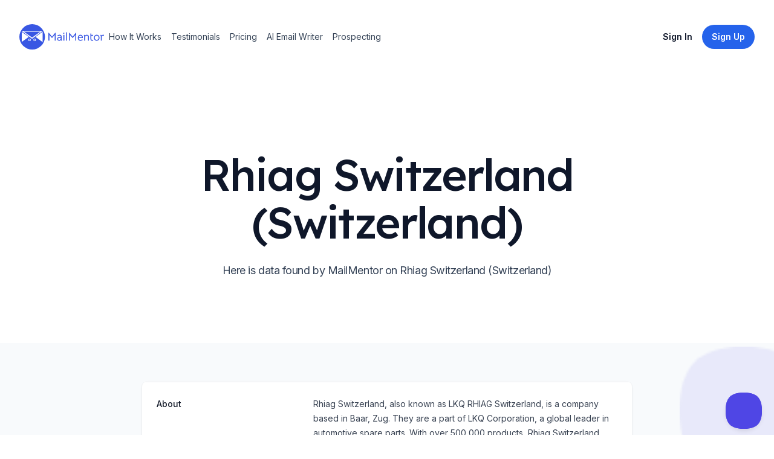

--- FILE ---
content_type: text/html; charset=utf-8
request_url: https://www.mailmentor.io/company/rhiag-switzerland-switzerland
body_size: 8890
content:
<!DOCTYPE html><html class="h-full scroll-smooth bg-white antialiased [font-feature-settings:&#x27;ss01&#x27;]" lang="en"><head><meta charSet="utf-8"/><meta name="viewport" content="width=device-width, initial-scale=1.0"/><title>Rhiag Switzerland (Switzerland) Profile</title><meta name="description" content="Rhiag Switzerland, also known as LKQ RHIAG Switzerland, is a company based in Baar, Zug. They are a part of LKQ Corporation, a global leader in automotive spare parts. With over 500,000 products, Rhiag Switzerland offers one of the largest ranges of automotive spare parts in Switzerland. Their focus is on ensuring individual mobility by providing reliable and fast delivery to their customers."/><meta name="robots" content="index, follow"/><meta property="og:url" content="https://www.mailmentor.io/company/rhiag-switzerland-switzerland"/><meta property="og:image" content="https://www.mailmentor.io/assets/core/mailmentor-preview-image.png"/><meta property="og:type" content="website"/><meta property="og:site_name" content="MailMentor"/><meta property="og:title" content="Rhiag Switzerland (Switzerland) Profile"/><meta property="og:description" content="Rhiag Switzerland, also known as LKQ RHIAG Switzerland, is a company based in Baar, Zug. They are a part of LKQ Corporation, a global leader in automotive spare parts. With over 500,000 products, Rhiag Switzerland offers one of the largest ranges of automotive spare parts in Switzerland. Their focus is on ensuring individual mobility by providing reliable and fast delivery to their customers."/><meta property="og:locale" content="en_US"/><meta name="twitter:card" content="summary_large_image"/><meta name="twitter:site" content="@mailmentor"/><meta name="twitter:title" content="Rhiag Switzerland (Switzerland) Profile"/><meta name="twitter:description" content="Rhiag Switzerland, also known as LKQ RHIAG Switzerland, is a company based in Baar, Zug. They are a part of LKQ Corporation, a global leader in automotive spare parts. With over 500,000 products, Rhiag Switzerland offers one of the largest ranges of automotive spare parts in Switzerland. Their focus is on ensuring individual mobility by providing reliable and fast delivery to their customers."/><meta name="twitter:image" content="https://www.mailmentor.io/assets/core/mailmentor-preview-image.png"/><link rel="canonical" href="https://www.mailmentor.io/company/rhiag-switzerland-switzerland"/><meta name="next-head-count" content="18"/><link rel="preconnect" href="https://fonts.googleapis.com"/><link rel="preconnect" href="https://fonts.gstatic.com" crossorigin="anonymous"/><link rel="stylesheet" data-href="https://fonts.googleapis.com/css2?family=Inter:wght@100..900&amp;family=Lexend:wght@400;500&amp;display=swap"/><link rel="apple-touch-icon" sizes="180x180" href="/apple-touch-icon.png"/><link rel="icon" type="image/png" sizes="32x32" href="/favicon-32x32.png"/><link rel="icon" type="image/png" sizes="16x16" href="/favicon-16x16.png"/><link rel="manifest" href="/site.webmanifest"/><meta charSet="UTF-8"/><meta http-equiv="Content-Type" content="text/html;charset=UTF-8"/><link rel="preload" href="/_next/static/css/c41a622a613f7436.css" as="style"/><link rel="stylesheet" href="/_next/static/css/c41a622a613f7436.css" data-n-g=""/><noscript data-n-css=""></noscript><script defer="" nomodule="" src="/_next/static/chunks/polyfills-c67a75d1b6f99dc8.js"></script><script src="/_next/static/chunks/webpack-1fdbdc357cdcd526.js" defer=""></script><script src="/_next/static/chunks/framework-4556c45dd113b893.js" defer=""></script><script src="/_next/static/chunks/main-53b1b7aa584bd4d9.js" defer=""></script><script src="/_next/static/chunks/pages/_app-76f76bb618effe29.js" defer=""></script><script src="/_next/static/chunks/848fc247-85110efc552629f3.js" defer=""></script><script src="/_next/static/chunks/29107295-fbcfe2172188e46f.js" defer=""></script><script src="/_next/static/chunks/175-cc21a22868888950.js" defer=""></script><script src="/_next/static/chunks/608-7e4d3758327dd046.js" defer=""></script><script src="/_next/static/chunks/317-10d29ef5e1f50a4a.js" defer=""></script><script src="/_next/static/chunks/478-ec6c5747fdfcb57d.js" defer=""></script><script src="/_next/static/chunks/pages/company/%5Bslug%5D-516d5aad5334e3c8.js" defer=""></script><script src="/_next/static/0bClvPg4eK8-xRPtlV8AB/_buildManifest.js" defer=""></script><script src="/_next/static/0bClvPg4eK8-xRPtlV8AB/_ssgManifest.js" defer=""></script><link rel="stylesheet" href="https://fonts.googleapis.com/css2?family=Inter:wght@100..900&family=Lexend:wght@400;500&display=swap"/></head><body class="flex h-full flex-col"><div id="__next"><header class="py-10"><div class="mx-auto max-w-7xl px-4 sm:px-6 lg:px-8"><nav class="relative z-50 flex justify-between"><div class="flex items-center md:gap-x-12"><a aria-label="Home" href="/"><svg width="140" viewBox="0 0 621 188" fill="none"><path d="M216.172 63.62L239.608 93.02L263.044 63.62H265.984V122.084H259.096V84.032C259.096 83.192 259.18 81.736 259.348 79.664C256.66 83.136 253.412 87.084 249.604 91.508C245.852 95.876 242.492 99.628 239.524 102.764L236.164 98.984C229.388 91.256 225.244 86.524 223.732 84.788C223.228 84.172 222.724 83.528 222.22 82.856C221.772 82.184 221.324 81.568 220.876 81.008L219.868 79.58C220.036 81.148 220.12 82.632 220.12 84.032V122.084H213.232V63.62H216.172Z" fill="#3957E3" shape-rendering="geometricPrecision"></path><path d="M309.346 123.092C307.218 121.636 305.706 119.844 304.81 117.716C303.522 119.34 301.786 120.6 299.602 121.496C297.474 122.392 295.066 122.84 292.378 122.84C287.786 122.84 284.09 121.58 281.29 119.06C278.546 116.54 277.174 113.208 277.174 109.064C277.174 104.696 278.826 101.308 282.13 98.9C285.434 96.436 290.054 95.204 295.99 95.204H303.298V93.44C303.298 90.248 302.71 88.008 301.534 86.72C300.414 85.376 298.482 84.704 295.738 84.704C293.386 84.704 291.062 85.124 288.766 85.964C286.526 86.804 284.454 88.008 282.55 89.576L279.19 84.452C281.206 82.604 283.698 81.148 286.666 80.084C289.634 79.02 292.686 78.488 295.822 78.488C300.47 78.488 304.026 79.692 306.49 82.1C308.954 84.508 310.186 87.98 310.186 92.516V109.232C310.186 113.656 311.39 116.876 313.798 118.892L309.346 123.092ZM292.462 116.624C295.71 116.624 298.314 115.7 300.274 113.852C302.29 111.948 303.298 109.512 303.298 106.544V101.42H295.99C291.79 101.42 288.738 102.036 286.834 103.268C284.986 104.444 284.062 106.348 284.062 108.98C284.062 111.388 284.79 113.264 286.246 114.608C287.758 115.952 289.83 116.624 292.462 116.624Z" fill="#3957E3" shape-rendering="geometricPrecision"></path><path d="M323.03 79.916L329.918 80V122.084L323.03 122V79.916ZM326.306 71.768C325.186 71.768 324.179 71.32 323.283 70.424C322.387 69.528 321.939 68.52 321.939 67.4C321.939 66.224 322.387 65.188 323.283 64.292C324.179 63.396 325.186 62.948 326.306 62.948C327.482 62.948 328.518 63.396 329.414 64.292C330.366 65.188 330.842 66.224 330.842 67.4C330.842 68.52 330.366 69.528 329.414 70.424C328.518 71.32 327.482 71.768 326.306 71.768Z" fill="#3957E3" shape-rendering="geometricPrecision"></path><path d="M342.966 60.932H349.686V122.084H342.966V60.932Z" fill="#3957E3" shape-rendering="geometricPrecision"></path><path d="M367.438 63.62L390.874 93.02L414.31 63.62H417.25V122.084H410.362V84.032C410.362 83.192 410.446 81.736 410.614 79.664C407.926 83.136 404.678 87.084 400.87 91.508C397.118 95.876 393.758 99.628 390.79 102.764L387.43 98.984C380.654 91.256 376.51 86.524 374.998 84.788C374.494 84.172 373.99 83.528 373.486 82.856C373.038 82.184 372.59 81.568 372.142 81.008L371.134 79.58C371.302 81.148 371.386 82.632 371.386 84.032V122.084H364.498V63.62H367.438Z" fill="#3957E3" shape-rendering="geometricPrecision"></path><path d="M436 103.436C436.168 106.908 437.092 109.988 438.772 112.676C440.508 115.364 443.672 116.708 448.264 116.708C450.672 116.708 452.912 116.344 454.984 115.616C457.056 114.832 459.24 113.656 461.536 112.088L464.728 117.296C462.656 118.976 460.108 120.348 457.084 121.412C454.06 122.42 451.008 122.924 447.928 122.924C444.008 122.924 440.62 122.028 437.764 120.236C434.908 118.388 432.724 115.896 431.212 112.76C429.7 109.568 428.944 105.956 428.944 101.924C428.944 97.892 429.672 94.084 431.128 90.5C432.64 86.916 434.824 84.032 437.68 81.848C440.592 79.664 444.036 78.572 448.012 78.572C451.26 78.572 454.228 79.356 456.916 80.924C459.604 82.492 461.732 84.676 463.3 87.476C464.868 90.22 465.652 93.272 465.652 96.632C465.652 98.032 465.54 100.3 465.316 103.436H436ZM458.848 97.22V96.38C458.848 94.196 458.344 92.236 457.336 90.5C456.384 88.708 455.068 87.308 453.388 86.3C451.764 85.292 449.944 84.788 447.928 84.788C445.072 84.788 442.58 85.852 440.452 87.98C438.38 90.108 437.008 93.188 436.336 97.22H458.848Z" fill="#3957E3" shape-rendering="geometricPrecision"></path><path d="M476.193 92.264C476.193 90.304 475.913 88.54 475.353 86.972C474.849 85.404 473.869 83.976 472.413 82.688L476.865 78.488C479.161 79.832 480.869 82.072 481.989 85.208C485.629 80.84 490.193 78.656 495.681 78.656C500.105 78.656 503.605 79.86 506.181 82.268C508.813 84.676 510.129 88.176 510.129 92.768V122.084L503.241 122.168V93.692C503.241 90.948 502.653 88.792 501.477 87.224C500.301 85.656 498.229 84.872 495.261 84.872C492.685 84.872 490.501 85.488 488.709 86.72C486.973 87.896 485.097 89.828 483.081 92.516V122.084H476.193V92.264Z" fill="#3957E3" shape-rendering="geometricPrecision"></path><path d="M534.214 123.176C530.182 123.176 527.046 122 524.806 119.648C522.566 117.24 521.446 113.796 521.446 109.316V69.164H528.334V79.412H541.27V85.628H528.334V109.316C528.334 112.06 528.894 113.964 530.014 115.028C531.19 116.092 532.562 116.624 534.13 116.624C535.25 116.624 536.146 116.512 536.818 116.288C537.546 116.064 538.498 115.644 539.674 115.028L542.866 120.656C540.626 122.336 537.742 123.176 534.214 123.176Z" fill="#3957E3" shape-rendering="geometricPrecision"></path><path d="M567.321 122.84C563.345 122.84 559.761 121.888 556.569 119.984C553.433 118.08 550.969 115.476 549.177 112.172C547.385 108.812 546.489 105.032 546.489 100.832C546.489 96.632 547.385 92.852 549.177 89.492C551.025 86.076 553.517 83.416 556.653 81.512C559.845 79.552 563.429 78.572 567.405 78.572C571.381 78.572 574.937 79.524 578.073 81.428C581.265 83.332 583.757 85.992 585.549 89.408C587.341 92.768 588.237 96.548 588.237 100.748C588.237 104.948 587.341 108.728 585.549 112.088C583.757 115.448 581.265 118.08 578.073 119.984C574.881 121.888 571.297 122.84 567.321 122.84ZM567.405 116.624C571.605 116.624 574.965 115.168 577.485 112.256C580.061 109.344 581.349 105.508 581.349 100.748C581.349 95.932 580.061 92.068 577.485 89.156C574.965 86.244 571.605 84.788 567.405 84.788C564.661 84.788 562.225 85.46 560.097 86.804C557.969 88.148 556.317 90.024 555.141 92.432C553.965 94.84 553.377 97.612 553.377 100.748C553.377 105.508 554.665 109.344 557.241 112.256C559.817 115.168 563.205 116.624 567.405 116.624Z" fill="#3957E3" shape-rendering="geometricPrecision"></path><path d="M614.905 78.572C616.529 78.572 618.461 78.852 620.701 79.412L620.533 86.048C618.293 85.432 616.473 85.124 615.073 85.124C612.441 85.124 610.397 85.74 608.941 86.972C607.261 88.316 605.805 90.108 604.573 92.348V122.084H597.685V92.348C597.685 87.98 596.509 84.788 594.157 82.772L598.777 78.488C599.617 78.992 600.457 79.748 601.297 80.756C602.193 81.764 602.921 82.912 603.481 84.2C604.713 82.632 605.973 81.428 607.261 80.588C609.389 79.244 611.937 78.572 614.905 78.572Z" fill="#3957E3" shape-rendering="geometricPrecision"></path><circle cx="94" cy="94" r="94" fill="#3957E3" shape-rendering="geometricPrecision"></circle><path d="M93.5 108L15.9907 50.25L171.009 50.25L93.5 108Z" fill="white" shape-rendering="geometricPrecision"></path><path d="M93.5 99L33.3112 56.25L153.689 56.25L93.5 99Z" fill="#3957E3" shape-rendering="geometricPrecision"></path><path d="M69 94.5L18 131.306L18 57.6939L69 94.5Z" fill="white" shape-rendering="geometricPrecision"></path><path d="M119 94.5L170.75 55.9619V133.038L119 94.5Z" fill="white" shape-rendering="geometricPrecision"></path><circle cx="74.5" cy="116.5" r="9.5" fill="white" rendering="geometricPrecision"></circle><circle cx="74" cy="117" r="5" fill="#3957E3" shape-rendering="geometricPrecision"></circle><circle cx="112.5" cy="116.5" r="9.5" fill="white"></circle><circle cx="112" cy="117" r="5" fill="#3957E3"></circle></svg></a><div class="hidden md:flex md:gap-x-6"><a class="inline-block rounded-lg py-1 px-2 text-sm text-slate-700 hover:bg-slate-100 hover:text-slate-900" href="/#how-it-works">How It Works</a><a class="inline-block rounded-lg py-1 px-2 text-sm text-slate-700 hover:bg-slate-100 hover:text-slate-900" href="/#testimonials">Testimonials</a><a class="inline-block rounded-lg py-1 px-2 text-sm text-slate-700 hover:bg-slate-100 hover:text-slate-900" href="/pricing">Pricing</a><a class="inline-block rounded-lg py-1 px-2 text-sm text-slate-700 hover:bg-slate-100 hover:text-slate-900" href="/use-case/ai-email-writer">AI Email Writer</a><a class="inline-block rounded-lg py-1 px-2 text-sm text-slate-700 hover:bg-slate-100 hover:text-slate-900" href="/use-case/how-to-find-clients-recruiting-business">Prospecting</a></div></div><div class="flex items-center gap-x-5 md:gap-x-8"><a class="group inline-flex items-center justify-center rounded-full py-2 px-4 text-sm font-semibold focus:outline-none focus-visible:outline-2 focus-visible:outline-offset-2 bg-white text-slate-900 hover:bg-blue-50 active:bg-blue-200 active:text-slate-600 focus-visible:outline-white invisible hidden md:visible lg:inline" href="https://app.mailmentor.io/sign-in?utm_source=landing-page&amp;utm_medium=web&amp;utm_campaign=evergreen">Sign In</a><a class="group inline-flex items-center justify-center rounded-full py-2 px-4 text-sm font-semibold focus:outline-none focus-visible:outline-2 focus-visible:outline-offset-2 bg-blue-600 text-white hover:text-slate-100 hover:bg-blue-500 active:bg-blue-800 active:text-blue-100 focus-visible:outline-blue-600 hidden lg:inline" href="https://app.mailmentor.io/sign-up?utm_source=landing-page&amp;utm_medium=web&amp;utm_campaign=evergreen"><span>Sign Up</span></a><div class="-mr-1 md:hidden"><div data-headlessui-state=""><button class="relative z-10 flex h-8 w-8 items-center justify-center [&amp;:not(:focus-visible)]:focus:outline-none" aria-label="Toggle Navigation" type="button" aria-expanded="false" data-headlessui-state=""><svg aria-hidden="true" class="h-3.5 w-3.5 overflow-visible stroke-slate-700" fill="none" stroke-width="2" stroke-linecap="round"><path d="M0 1H14M0 7H14M0 13H14" class="origin-center transition"></path><path d="M2 2L12 12M12 2L2 12" class="origin-center transition scale-90 opacity-0"></path></svg></button></div><div style="position:fixed;top:1px;left:1px;width:1px;height:0;padding:0;margin:-1px;overflow:hidden;clip:rect(0, 0, 0, 0);white-space:nowrap;border-width:0;display:none"></div></div></div></nav></div></header><main><div class="mx-auto max-w-7xl px-4 sm:px-6 lg:px-8 pt-20 pb-16 text-center lg:pt-32"><h1 class="mx-auto max-w-4xl font-display text-5xl font-medium tracking-tight text-slate-900 sm:text-7xl">Rhiag Switzerland (Switzerland)</h1><p class="mx-auto mt-6 max-w-2xl text-lg tracking-tight text-slate-700">Here is data found by MailMentor on Rhiag Switzerland (Switzerland)</p><div class="mt-10 flex justify-center gap-x-6"></div></div><div class="flex items-center justify-center bg-slate-50 px-6 sm:px-6 sm:py-3 lg:py-16 lg:px-8"><div class="w-2/3 overflow-hidden bg-white shadow sm:rounded-lg"><div class="border-t border-gray-100"><dl class="divide-y divide-gray-100"><div class="px-4 py-6 sm:grid sm:grid-cols-3 sm:gap-4 sm:px-6"><dt class="text-sm font-medium text-gray-900">About</dt><dd class="mt-1 text-sm leading-6 text-gray-700 sm:col-span-2 sm:mt-0">Rhiag Switzerland, also known as LKQ RHIAG Switzerland, is a company based in Baar, Zug. They are a part of LKQ Corporation, a global leader in automotive spare parts. With over 500,000 products, Rhiag Switzerland offers one of the largest ranges of automotive spare parts in Switzerland. Their focus is on ensuring individual mobility by providing reliable and fast delivery to their customers.</dd></div><div class="px-4 py-6 sm:grid sm:grid-cols-3 sm:gap-4 sm:px-6"><dt class="text-sm font-medium leading-6 text-gray-900">Social Profiles</dt><dd class="mt-2 text-sm text-gray-900 sm:col-span-2 sm:mt-0"><ul role="list" class="divide-y divide-gray-100 rounded-md border border-gray-200"><li class="flex items-center py-4 pl-4 pr-5 text-sm hover:bg-slate-50"><div class="flex-none pr-1"><a href="https://www.facebook.com/lkqrhiagswitzerland/" rel="noreferrer" target="_blank" title="facebook"><svg height="24" width="24" viewBox="13.25 6.25 16.5 34.5" style="background-color:#3A559F;border-radius:10%;border-color:#F00;border-style:solid;border-width:0px" xmlns="http://www.w3.org/2000/svg" xmlns:xlink="http://www.w3.org/1999/xlink"><g><path fill="#FFF" id="f_1_" d="M23.3147057,35 L18.4372418,35 L18.4372418,23.4985483 L16,23.4985483 L16,19.535534 L18.4372418,19.535534 L18.4372418,17.1562737 C18.4372418,13.9234411 19.8127074,12 23.7230238,12 L26.9776468,12 L26.9776468,15.964466 L24.9435074,15.964466 C23.4212558,15.964466 23.3206665,16.5182719 23.3206665,17.5518493 L23.3139606,19.535534 L27,19.535534 L26.5685836,23.4985483 L23.3139606,23.4985483 L23.3139606,35 L23.3147057,35 Z"></path></g></svg></a></div><a href="https://www.facebook.com/lkqrhiagswitzerland/"><div class="flex-initial">FACEBOOK</div></a></li><li class="flex items-center py-4 pl-4 pr-5 text-sm hover:bg-slate-50"><div class="flex-none pr-1"><a href="https://www.linkedin.com/company/lkq-europe" rel="noreferrer" target="_blank" title="linkedin"><svg height="24" width="24" viewBox="7 7 30 30" style="background-color:#0270AD;border-radius:10%;border-color:#F00;border-style:solid;border-width:0px" xmlns="http://www.w3.org/2000/svg" xmlns:xlink="http://www.w3.org/1999/xlink"><g><path fill="#FFF" id="f_1_" d="M12.5044685,18.4131131 L16.4026341,18.4131131 L16.4026341,31.9987194 L12.5044685,31.9987194 L12.5044685,18.4131131 Z M14.3541863,16.7137918 L14.3259643,16.7137918 C12.9148636,16.7137918 12,15.6752465 12,14.3600973 C12,13.0180561 12.9419097,12 14.3812324,12 C15.8193791,12 16.7036689,13.0154949 16.7318909,14.3562556 C16.7318909,15.6714048 15.8193791,16.7137918 14.3541863,16.7137918 L14.3541863,16.7137918 Z M32,32 L27.5797272,32 L27.5797272,24.9683698 C27.5797272,23.1281854 26.8882879,21.8732232 25.3678269,21.8732232 C24.2048448,21.8732232 23.5580903,22.7196824 23.2570555,23.537969 C23.1441675,23.8299398 23.1618062,24.2384428 23.1618062,24.6482264 L23.1618062,32 L18.7826905,32 C18.7826905,32 18.8391345,19.5451402 18.7826905,18.4131131 L23.1618062,18.4131131 L23.1618062,20.5452683 C23.420508,19.6130106 24.8198495,18.2824946 27.0529163,18.2824946 C29.8233772,18.2824946 32,20.2379306 32,24.4446152 L32,32 L32,32 Z"></path></g></svg></a></div><a href="https://www.linkedin.com/company/lkq-europe"><div class="flex-initial">LINKEDIN</div></a></li></ul></dd></div></dl></div></div></div><section id="get-started-today" class="relative overflow-hidden bg-blue-600 py-32"><img alt="" src="/_next/static/media/background-call-to-action.6a5a5672.jpg" width="2347" height="1244" decoding="async" data-nimg="future" class="absolute top-1/2 left-1/2 max-w-none -translate-x-1/2 -translate-y-1/2" loading="lazy"/><div class="mx-auto max-w-7xl px-4 sm:px-6 lg:px-8 relative"><div class="mx-auto max-w-lg text-center"><h2 class="font-display text-3xl tracking-tight text-white sm:text-4xl">Find contacts at this company</h2><p class="mt-4 text-lg tracking-tight text-white">Our AI enabled web scraper helps you prospects at Rhiag Switzerland (Switzerland) and similar companies</p><a class="group inline-flex items-center justify-center rounded-full py-2 px-4 text-sm font-semibold focus:outline-none focus-visible:outline-2 focus-visible:outline-offset-2 bg-white text-slate-900 hover:bg-blue-50 active:bg-blue-200 active:text-slate-600 focus-visible:outline-white mt-10" href="/use-case/how-to-find-clients-recruiting-business">Find out how</a></div></div></section></main><footer class="bg-white" aria-labelledby="footer-heading"><h2 id="footer-heading" class="sr-only">Footer</h2><div class="mx-auto max-w-7xl px-6 pb-8 pt-16 sm:pt-24 lg:px-8 lg:pt-32"><div class="xl:grid xl:grid-cols-3 xl:gap-8"><div class="space-y-8"><svg width="140" viewBox="0 0 621 188" fill="none"><path d="M216.172 63.62L239.608 93.02L263.044 63.62H265.984V122.084H259.096V84.032C259.096 83.192 259.18 81.736 259.348 79.664C256.66 83.136 253.412 87.084 249.604 91.508C245.852 95.876 242.492 99.628 239.524 102.764L236.164 98.984C229.388 91.256 225.244 86.524 223.732 84.788C223.228 84.172 222.724 83.528 222.22 82.856C221.772 82.184 221.324 81.568 220.876 81.008L219.868 79.58C220.036 81.148 220.12 82.632 220.12 84.032V122.084H213.232V63.62H216.172Z" fill="#3957E3" shape-rendering="geometricPrecision"></path><path d="M309.346 123.092C307.218 121.636 305.706 119.844 304.81 117.716C303.522 119.34 301.786 120.6 299.602 121.496C297.474 122.392 295.066 122.84 292.378 122.84C287.786 122.84 284.09 121.58 281.29 119.06C278.546 116.54 277.174 113.208 277.174 109.064C277.174 104.696 278.826 101.308 282.13 98.9C285.434 96.436 290.054 95.204 295.99 95.204H303.298V93.44C303.298 90.248 302.71 88.008 301.534 86.72C300.414 85.376 298.482 84.704 295.738 84.704C293.386 84.704 291.062 85.124 288.766 85.964C286.526 86.804 284.454 88.008 282.55 89.576L279.19 84.452C281.206 82.604 283.698 81.148 286.666 80.084C289.634 79.02 292.686 78.488 295.822 78.488C300.47 78.488 304.026 79.692 306.49 82.1C308.954 84.508 310.186 87.98 310.186 92.516V109.232C310.186 113.656 311.39 116.876 313.798 118.892L309.346 123.092ZM292.462 116.624C295.71 116.624 298.314 115.7 300.274 113.852C302.29 111.948 303.298 109.512 303.298 106.544V101.42H295.99C291.79 101.42 288.738 102.036 286.834 103.268C284.986 104.444 284.062 106.348 284.062 108.98C284.062 111.388 284.79 113.264 286.246 114.608C287.758 115.952 289.83 116.624 292.462 116.624Z" fill="#3957E3" shape-rendering="geometricPrecision"></path><path d="M323.03 79.916L329.918 80V122.084L323.03 122V79.916ZM326.306 71.768C325.186 71.768 324.179 71.32 323.283 70.424C322.387 69.528 321.939 68.52 321.939 67.4C321.939 66.224 322.387 65.188 323.283 64.292C324.179 63.396 325.186 62.948 326.306 62.948C327.482 62.948 328.518 63.396 329.414 64.292C330.366 65.188 330.842 66.224 330.842 67.4C330.842 68.52 330.366 69.528 329.414 70.424C328.518 71.32 327.482 71.768 326.306 71.768Z" fill="#3957E3" shape-rendering="geometricPrecision"></path><path d="M342.966 60.932H349.686V122.084H342.966V60.932Z" fill="#3957E3" shape-rendering="geometricPrecision"></path><path d="M367.438 63.62L390.874 93.02L414.31 63.62H417.25V122.084H410.362V84.032C410.362 83.192 410.446 81.736 410.614 79.664C407.926 83.136 404.678 87.084 400.87 91.508C397.118 95.876 393.758 99.628 390.79 102.764L387.43 98.984C380.654 91.256 376.51 86.524 374.998 84.788C374.494 84.172 373.99 83.528 373.486 82.856C373.038 82.184 372.59 81.568 372.142 81.008L371.134 79.58C371.302 81.148 371.386 82.632 371.386 84.032V122.084H364.498V63.62H367.438Z" fill="#3957E3" shape-rendering="geometricPrecision"></path><path d="M436 103.436C436.168 106.908 437.092 109.988 438.772 112.676C440.508 115.364 443.672 116.708 448.264 116.708C450.672 116.708 452.912 116.344 454.984 115.616C457.056 114.832 459.24 113.656 461.536 112.088L464.728 117.296C462.656 118.976 460.108 120.348 457.084 121.412C454.06 122.42 451.008 122.924 447.928 122.924C444.008 122.924 440.62 122.028 437.764 120.236C434.908 118.388 432.724 115.896 431.212 112.76C429.7 109.568 428.944 105.956 428.944 101.924C428.944 97.892 429.672 94.084 431.128 90.5C432.64 86.916 434.824 84.032 437.68 81.848C440.592 79.664 444.036 78.572 448.012 78.572C451.26 78.572 454.228 79.356 456.916 80.924C459.604 82.492 461.732 84.676 463.3 87.476C464.868 90.22 465.652 93.272 465.652 96.632C465.652 98.032 465.54 100.3 465.316 103.436H436ZM458.848 97.22V96.38C458.848 94.196 458.344 92.236 457.336 90.5C456.384 88.708 455.068 87.308 453.388 86.3C451.764 85.292 449.944 84.788 447.928 84.788C445.072 84.788 442.58 85.852 440.452 87.98C438.38 90.108 437.008 93.188 436.336 97.22H458.848Z" fill="#3957E3" shape-rendering="geometricPrecision"></path><path d="M476.193 92.264C476.193 90.304 475.913 88.54 475.353 86.972C474.849 85.404 473.869 83.976 472.413 82.688L476.865 78.488C479.161 79.832 480.869 82.072 481.989 85.208C485.629 80.84 490.193 78.656 495.681 78.656C500.105 78.656 503.605 79.86 506.181 82.268C508.813 84.676 510.129 88.176 510.129 92.768V122.084L503.241 122.168V93.692C503.241 90.948 502.653 88.792 501.477 87.224C500.301 85.656 498.229 84.872 495.261 84.872C492.685 84.872 490.501 85.488 488.709 86.72C486.973 87.896 485.097 89.828 483.081 92.516V122.084H476.193V92.264Z" fill="#3957E3" shape-rendering="geometricPrecision"></path><path d="M534.214 123.176C530.182 123.176 527.046 122 524.806 119.648C522.566 117.24 521.446 113.796 521.446 109.316V69.164H528.334V79.412H541.27V85.628H528.334V109.316C528.334 112.06 528.894 113.964 530.014 115.028C531.19 116.092 532.562 116.624 534.13 116.624C535.25 116.624 536.146 116.512 536.818 116.288C537.546 116.064 538.498 115.644 539.674 115.028L542.866 120.656C540.626 122.336 537.742 123.176 534.214 123.176Z" fill="#3957E3" shape-rendering="geometricPrecision"></path><path d="M567.321 122.84C563.345 122.84 559.761 121.888 556.569 119.984C553.433 118.08 550.969 115.476 549.177 112.172C547.385 108.812 546.489 105.032 546.489 100.832C546.489 96.632 547.385 92.852 549.177 89.492C551.025 86.076 553.517 83.416 556.653 81.512C559.845 79.552 563.429 78.572 567.405 78.572C571.381 78.572 574.937 79.524 578.073 81.428C581.265 83.332 583.757 85.992 585.549 89.408C587.341 92.768 588.237 96.548 588.237 100.748C588.237 104.948 587.341 108.728 585.549 112.088C583.757 115.448 581.265 118.08 578.073 119.984C574.881 121.888 571.297 122.84 567.321 122.84ZM567.405 116.624C571.605 116.624 574.965 115.168 577.485 112.256C580.061 109.344 581.349 105.508 581.349 100.748C581.349 95.932 580.061 92.068 577.485 89.156C574.965 86.244 571.605 84.788 567.405 84.788C564.661 84.788 562.225 85.46 560.097 86.804C557.969 88.148 556.317 90.024 555.141 92.432C553.965 94.84 553.377 97.612 553.377 100.748C553.377 105.508 554.665 109.344 557.241 112.256C559.817 115.168 563.205 116.624 567.405 116.624Z" fill="#3957E3" shape-rendering="geometricPrecision"></path><path d="M614.905 78.572C616.529 78.572 618.461 78.852 620.701 79.412L620.533 86.048C618.293 85.432 616.473 85.124 615.073 85.124C612.441 85.124 610.397 85.74 608.941 86.972C607.261 88.316 605.805 90.108 604.573 92.348V122.084H597.685V92.348C597.685 87.98 596.509 84.788 594.157 82.772L598.777 78.488C599.617 78.992 600.457 79.748 601.297 80.756C602.193 81.764 602.921 82.912 603.481 84.2C604.713 82.632 605.973 81.428 607.261 80.588C609.389 79.244 611.937 78.572 614.905 78.572Z" fill="#3957E3" shape-rendering="geometricPrecision"></path><circle cx="94" cy="94" r="94" fill="#3957E3" shape-rendering="geometricPrecision"></circle><path d="M93.5 108L15.9907 50.25L171.009 50.25L93.5 108Z" fill="white" shape-rendering="geometricPrecision"></path><path d="M93.5 99L33.3112 56.25L153.689 56.25L93.5 99Z" fill="#3957E3" shape-rendering="geometricPrecision"></path><path d="M69 94.5L18 131.306L18 57.6939L69 94.5Z" fill="white" shape-rendering="geometricPrecision"></path><path d="M119 94.5L170.75 55.9619V133.038L119 94.5Z" fill="white" shape-rendering="geometricPrecision"></path><circle cx="74.5" cy="116.5" r="9.5" fill="white" rendering="geometricPrecision"></circle><circle cx="74" cy="117" r="5" fill="#3957E3" shape-rendering="geometricPrecision"></circle><circle cx="112.5" cy="116.5" r="9.5" fill="white"></circle><circle cx="112" cy="117" r="5" fill="#3957E3"></circle></svg><p class="text-sm leading-6 text-gray-600">Collect prospects from news articles</p><div class="flex space-x-6"><a class="text-gray-400 hover:text-gray-500" href="https://twitter.com/mailmentor"><span class="sr-only">Twitter</span><svg fill="currentColor" viewBox="0 0 24 24" class="h-6 w-6" aria-hidden="true"><path d="M8.29 20.251c7.547 0 11.675-6.253 11.675-11.675 0-.178 0-.355-.012-.53A8.348 8.348 0 0022 5.92a8.19 8.19 0 01-2.357.646 4.118 4.118 0 001.804-2.27 8.224 8.224 0 01-2.605.996 4.107 4.107 0 00-6.993 3.743 11.65 11.65 0 01-8.457-4.287 4.106 4.106 0 001.27 5.477A4.072 4.072 0 012.8 9.713v.052a4.105 4.105 0 003.292 4.022 4.095 4.095 0 01-1.853.07 4.108 4.108 0 003.834 2.85A8.233 8.233 0 012 18.407a11.616 11.616 0 006.29 1.84"></path></svg></a><a class="text-gray-400 hover:text-gray-500" href="https://www.youtube.com/@mailmentor"><span class="sr-only">YouTube</span><svg fill="currentColor" viewBox="0 0 24 24" class="h-6 w-6" aria-hidden="true"><path fill-rule="evenodd" d="M19.812 5.418c.861.23 1.538.907 1.768 1.768C21.998 8.746 22 12 22 12s0 3.255-.418 4.814a2.504 2.504 0 0 1-1.768 1.768c-1.56.419-7.814.419-7.814.419s-6.255 0-7.814-.419a2.505 2.505 0 0 1-1.768-1.768C2 15.255 2 12 2 12s0-3.255.417-4.814a2.507 2.507 0 0 1 1.768-1.768C5.744 5 11.998 5 11.998 5s6.255 0 7.814.418ZM15.194 12 10 15V9l5.194 3Z" clip-rule="evenodd"></path></svg></a></div></div><div class="mt-16 grid grid-cols-2 gap-8 xl:col-span-2 xl:mt-0"><div class="md:grid md:grid-cols-2 md:gap-8"><div><h3 class="text-sm font-semibold leading-6 text-gray-900">Platform</h3><ul role="list" class="mt-6 space-y-4"><li><a class="text-sm leading-6 text-gray-600 hover:text-gray-900" href="https://app.mailmentor.io/sign-up?utm_source=landing-page&amp;utm_medium=web&amp;utm_campaign=evergreen">Sign Up</a></li><li><a class="text-sm leading-6 text-gray-600 hover:text-gray-900" href="https://app.mailmentor.io/sign-in?utm_source=landing-page&amp;utm_medium=web&amp;utm_campaign=evergreen">Sign In</a></li><li><a class="text-sm leading-6 text-gray-600 hover:text-gray-900" href="/companies">Public Company Data</a></li><li><a class="text-sm leading-6 text-gray-600 hover:text-gray-900" href="https://chrome.google.com/webstore/detail/mailmentor-prospecting-co/lmaejlipbkiphadkcbhmmpaoephkgmpj?utm_source=landing-page&amp;utm_medium=web&amp;utm_campaign=evergreen">Chrome Extension</a></li></ul></div><div class="mt-10 md:mt-0"><h3 class="text-sm font-semibold leading-6 text-gray-900">Support</h3><ul role="list" class="mt-6 space-y-4"><li><a class="text-sm leading-6 text-gray-600 hover:text-gray-900" href="/#how-it-works">How It Works</a></li><li><a class="text-sm leading-6 text-gray-600 hover:text-gray-900" href="/use-case">Use Cases</a></li><li><a class="text-sm leading-6 text-gray-600 hover:text-gray-900" href="https://help.mailmentor.io?utm_source=landing-page&amp;utm_medium=web&amp;utm_campaign=evergreen">Get Help</a></li><li><a class="text-sm leading-6 text-gray-600 hover:text-gray-900" href="/alternatives">Alternatives</a></li><li><a class="text-sm leading-6 text-gray-600 hover:text-gray-900" href="/partner">Become A Partner</a></li></ul></div></div><div class="md:grid md:grid-cols-2 md:gap-8"><div><h3 class="text-sm font-semibold leading-6 text-gray-900">Tools</h3><ul role="list" class="mt-6 space-y-4"><li><a class="text-sm leading-6 text-gray-600 hover:text-gray-900" href="/sales-message-optimizer">Sales Message Optimizer</a></li><li><a class="text-sm leading-6 text-gray-600 hover:text-gray-900" href="/tools/sales-commission-calculator">Sales Comission Calculator</a></li><li><a class="text-sm leading-6 text-gray-600 hover:text-gray-900" href="/tools">All Free Sales Tooling</a></li></ul></div><div class="mt-10 md:mt-0"><h3 class="text-sm font-semibold leading-6 text-gray-900">Legal</h3><ul role="list" class="mt-6 space-y-4"><li><a class="text-sm leading-6 text-gray-600 hover:text-gray-900" href="/privacy-policy">Privacy</a></li><li><a class="text-sm leading-6 text-gray-600 hover:text-gray-900" href="/terms-of-service">Terms</a></li></ul></div></div></div></div><div class="mt-16 border-t border-gray-900/10 pt-8 sm:mt-20 lg:mt-24"><p class="text-xs leading-5 text-gray-500">© 2023<!-- --> <a href="https://www.octaviuslabs.com">Octavius Labs LLC</a>. All rights reserved.</p></div></div></footer></div><script id="__NEXT_DATA__" type="application/json">{"props":{"pageProps":{"company":{"__typename":"Company","id":"qyDb","label":"Rhiag Switzerland (Switzerland)","domain":"aftermarketnews.com","emailDomain":"aftermarketnews.com","mxValid":true,"slug":"rhiag-switzerland-switzerland","rawPhysicalAddress":null,"description":"Rhiag Switzerland, also known as LKQ RHIAG Switzerland, is a company based in Baar, Zug. They are a part of LKQ Corporation, a global leader in automotive spare parts. With over 500,000 products, Rhiag Switzerland offers one of the largest ranges of automotive spare parts in Switzerland. Their focus is on ensuring individual mobility by providing reliable and fast delivery to their customers.","socialProfiles":[{"__typename":"SocialProfile","service":"FACEBOOK","profileType":"COMPANY","url":"https://www.facebook.com/lkqrhiagswitzerland/","description":"LKQ RHIAG Switzerland, Baar, Zug. 253 likes · 12 were here. Individuelle Mobilität sicherstellen. Gemeinsam. | An LKQ Company."},{"__typename":"SocialProfile","service":"LINKEDIN","profileType":"COMPANY","url":"https://www.linkedin.com/company/lkq-europe","description":"... of LKQ Corporation (www.lkqcorp.com), headquartered in Zug, Switzerland, ... The group includes LKQ Euro Car Parts, LKQ Benelux \u0026 France, LKQ RHIAG ..."}]},"cta":{"primary":"Find contacts at this company","secondary":"Our AI enabled web scraper helps you prospects at Rhiag Switzerland (Switzerland) and similar companies","buttonCta":"Find out how","buttonHref":"/use-case/how-to-find-clients-recruiting-business"},"_sentryTraceData":"81ae964a532d472eaeed4970eaf79a43-a4d0a6159d13f399-1","_sentryBaggage":"sentry-environment=vercel-production,sentry-release=abed5aa34aebf4216bac2be3f48c190f506aa39b,sentry-public_key=6e0454b67feb2bf0586e5633960fd7f5,sentry-trace_id=81ae964a532d472eaeed4970eaf79a43,sentry-sample_rate=1,sentry-transaction=%2Fcompany%2F%5Bslug%5D,sentry-sampled=true"},"__N_SSP":true},"page":"/company/[slug]","query":{"slug":"rhiag-switzerland-switzerland"},"buildId":"0bClvPg4eK8-xRPtlV8AB","isFallback":false,"gssp":true,"scriptLoader":[]}</script></body></html>